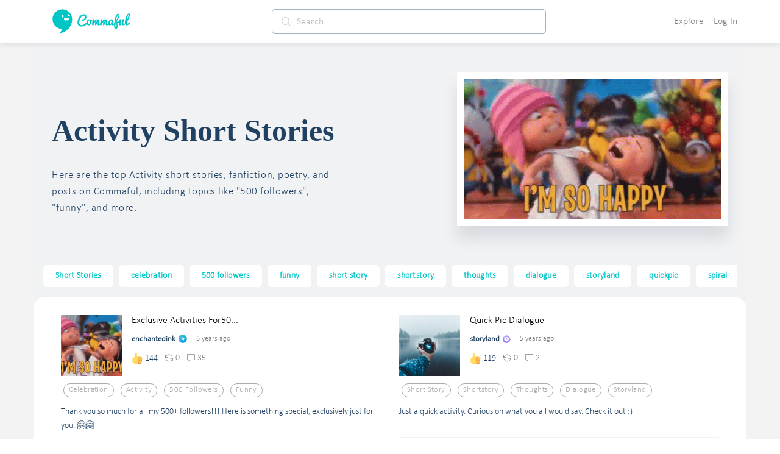

--- FILE ---
content_type: image/svg+xml
request_url: https://cdn.commaful.com/media/public/images/pencil/assets/c2/badges/fqr.svg
body_size: 1931
content:
<?xml version="1.0" encoding="utf-8"?>
<svg width="46px" height="50px" viewBox="0 0 46 50" version="1.1" xmlns:xlink="http://www.w3.org/1999/xlink" xmlns="http://www.w3.org/2000/svg">
  <desc>Created with Lunacy</desc>
  <defs>
    <linearGradient x1="0.5" y1="0.364070535" x2="0.5" y2="1" id="gradient_1">
      <stop offset="0" stop-color="#B8A3FD" />
      <stop offset="1" stop-color="#826AF9" />
    </linearGradient>
    <linearGradient x1="0.5" y1="0.171070144" x2="0.5" y2="1" id="gradient_2">
      <stop offset="0" stop-color="#B8A3FD" />
      <stop offset="1" stop-color="#826AF9" />
    </linearGradient>
  </defs>
  <g id="Group">
    <path d="M8.57628 8.35064L3.20513 8.35064L3.20513 1.7609C3.20513 0.788462 2.57564 0 1.60256 0C0.629487 0 0 0.788462 0 1.7609L0 10.2141C0 11.1872 0.558974 12.1968 1.53141 12.1968L8.57628 12.1968C9.54936 12.1968 10.3372 11.2468 10.3372 10.2737C10.3372 9.30064 9.54872 8.35064 8.57628 8.35064Z" transform="translate(20.48975 17.29028)" id="Path" fill="url(#gradient_1)" stroke="none" />
    <path d="M43.2199 25.9603C43.4449 25.7814 43.6718 25.6615 43.9635 25.6391C44.8987 25.5673 45.4897 26.4596 45.4897 27.6218L45.4897 28.0923C45.4897 29.2551 44.9353 30.1487 44.0019 30.0769C43.6987 30.0532 43.4917 29.9288 43.2551 29.7378C42.3032 40.8269 33.0064 49.5372 21.6712 49.5372C9.70256 49.5372 0 39.8455 0 27.8769C0 17.1077 7.85641 8.19808 18.15 6.51538C17.475 6.18654 16.9769 5.59423 16.9167 4.80577L16.666 1.78269C16.5763 0.624359 17.4551 0 18.6173 0L24.7218 0C25.884 0 26.7571 0.624359 26.6699 1.78333L26.4154 4.72628C26.3545 5.5141 25.8487 6.14679 25.1737 6.47564C34.8558 8.05833 42.3596 16.0538 43.2199 25.9603ZM7.27115 16.4641C5.90256 15.5506 9.84615 11.3077 11.15 12.1288C12.6 13.0429 8.64038 17.3769 7.27115 16.4641ZM8.27436 27.8571C8.27436 35.2551 14.2718 41.2519 21.6692 41.2519C29.0667 41.2519 35.0635 35.2545 35.0635 27.8571C35.0635 20.459 29.0667 14.4622 21.6692 14.4622C14.2718 14.4622 8.27436 20.459 8.27436 27.8571Z" id="Shape" fill="url(#gradient_2)" fill-rule="evenodd" stroke="none" />
  </g>
</svg>